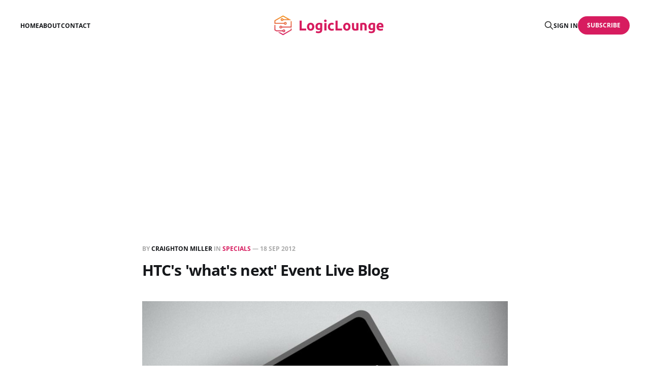

--- FILE ---
content_type: text/html; charset=utf-8
request_url: https://logiclounge.com/htcs-whats-next-event-live-blog/
body_size: 5654
content:
<!DOCTYPE html>
<html lang="en">

<head>
    <meta charset="utf-8">
    <meta name="viewport" content="width=device-width, initial-scale=1">
    <title>HTC&#x27;s &#x27;what&#x27;s next&#x27; Event Live Blog</title>
    <link rel="stylesheet" href="/assets/built/screen.css?v=8f5344a1e2">

    <link rel="icon" href="https://static.logiclounge.com/content/media/2025/10/logiclounge-icon.png" type="image/png">
    <link rel="canonical" href="https://logiclounge.com/htcs-whats-next-event-live-blog/">
    <meta name="referrer" content="no-referrer-when-downgrade">
    
    <meta property="og:site_name" content="LogicLounge">
    <meta property="og:type" content="article">
    <meta property="og:title" content="HTC&#x27;s &#x27;what&#x27;s next&#x27; Event Live Blog">
    <meta property="og:description" content="After the major announcement last week with the iPhone 5, it’s time for HTC to have their time in the lime light. After a couple stragic teases over the past couple of days we can tell that HTC will be having an event not only releasing new hardware but">
    <meta property="og:url" content="https://logiclounge.com/htcs-whats-next-event-live-blog/">
    <meta property="og:image" content="https://static.logiclounge.com/content/images/wordpress/2012/09/htc-live-blog-link-press-conference.jpg">
    <meta property="article:published_time" content="2012-09-19T03:31:01.000Z">
    <meta property="article:modified_time" content="2023-05-17T19:01:44.000Z">
    <meta property="article:tag" content="Specials">
    
    <meta property="article:publisher" content="https://www.facebook.com/logiclounge">
    <meta name="twitter:card" content="summary_large_image">
    <meta name="twitter:title" content="HTC&#x27;s &#x27;what&#x27;s next&#x27; Event Live Blog">
    <meta name="twitter:description" content="After the major announcement last week with the iPhone 5, it’s time for HTC to have their time in the lime light. After a couple stragic teases over the past couple of days we can tell that HTC will be having an event not only releasing new hardware but">
    <meta name="twitter:url" content="https://logiclounge.com/htcs-whats-next-event-live-blog/">
    <meta name="twitter:image" content="https://static.logiclounge.com/content/images/wordpress/2012/09/htc-live-blog-link-press-conference.jpg">
    <meta name="twitter:label1" content="Written by">
    <meta name="twitter:data1" content="Craighton Miller">
    <meta name="twitter:label2" content="Filed under">
    <meta name="twitter:data2" content="Specials">
    <meta name="twitter:site" content="@logiclounge">
    <meta property="og:image:width" content="652">
    <meta property="og:image:height" content="312">
    
    <script type="application/ld+json">
{
    "@context": "https://schema.org",
    "@type": "Article",
    "publisher": {
        "@type": "Organization",
        "name": "LogicLounge",
        "url": "https://logiclounge.com/",
        "logo": {
            "@type": "ImageObject",
            "url": "https://static.logiclounge.com/content/media/2025/10/logiclounge-logo.png"
        }
    },
    "author": {
        "@type": "Person",
        "name": "Craighton Miller",
        "image": {
            "@type": "ImageObject",
            "url": "https://www.gravatar.com/avatar/52fcd172f78407ca392747327f3e7ea1?s=250&r=x&d=mp",
            "width": 250,
            "height": 250
        },
        "url": "https://logiclounge.com/author/craighton/",
        "sameAs": []
    },
    "headline": "HTC&#x27;s &#x27;what&#x27;s next&#x27; Event Live Blog",
    "url": "https://logiclounge.com/htcs-whats-next-event-live-blog/",
    "datePublished": "2012-09-19T03:31:01.000Z",
    "dateModified": "2023-05-17T19:01:44.000Z",
    "image": {
        "@type": "ImageObject",
        "url": "https://static.logiclounge.com/content/images/wordpress/2012/09/htc-live-blog-link-press-conference.jpg",
        "width": 652,
        "height": 312
    },
    "keywords": "Specials",
    "description": "\n\n\nAfter the major announcement last week with the iPhone 5, it’s time for HTC to have their time in the lime light. After a couple stragic teases over the past couple of days we can tell that HTC will be having an event not only releasing new hardware but software too for their phones.\n\n\nAfter being the runt of the litter being dominate by Apple and other Winodws and Android-based phones, HTC looks to be taking the steps to compete with the big boys and possibly producing something worth while.",
    "mainEntityOfPage": "https://logiclounge.com/htcs-whats-next-event-live-blog/"
}
    </script>

    <meta name="generator" content="Ghost 6.13">
    <link rel="alternate" type="application/rss+xml" title="LogicLounge" href="https://logiclounge.com/rss/">
    <script defer src="https://cdn.jsdelivr.net/ghost/portal@~2.56/umd/portal.min.js" data-i18n="true" data-ghost="https://logiclounge.com/" data-key="bce047af9098db7452f0568d79" data-api="https://logiclounge.com/ghost/api/content/" data-locale="en" crossorigin="anonymous" type="11eaead74d7cfdbc4cb8ca32-text/javascript"></script><style id="gh-members-styles">.gh-post-upgrade-cta-content,
.gh-post-upgrade-cta {
    display: flex;
    flex-direction: column;
    align-items: center;
    font-family: -apple-system, BlinkMacSystemFont, 'Segoe UI', Roboto, Oxygen, Ubuntu, Cantarell, 'Open Sans', 'Helvetica Neue', sans-serif;
    text-align: center;
    width: 100%;
    color: #ffffff;
    font-size: 16px;
}

.gh-post-upgrade-cta-content {
    border-radius: 8px;
    padding: 40px 4vw;
}

.gh-post-upgrade-cta h2 {
    color: #ffffff;
    font-size: 28px;
    letter-spacing: -0.2px;
    margin: 0;
    padding: 0;
}

.gh-post-upgrade-cta p {
    margin: 20px 0 0;
    padding: 0;
}

.gh-post-upgrade-cta small {
    font-size: 16px;
    letter-spacing: -0.2px;
}

.gh-post-upgrade-cta a {
    color: #ffffff;
    cursor: pointer;
    font-weight: 500;
    box-shadow: none;
    text-decoration: underline;
}

.gh-post-upgrade-cta a:hover {
    color: #ffffff;
    opacity: 0.8;
    box-shadow: none;
    text-decoration: underline;
}

.gh-post-upgrade-cta a.gh-btn {
    display: block;
    background: #ffffff;
    text-decoration: none;
    margin: 28px 0 0;
    padding: 8px 18px;
    border-radius: 4px;
    font-size: 16px;
    font-weight: 600;
}

.gh-post-upgrade-cta a.gh-btn:hover {
    opacity: 0.92;
}</style>
    <script defer src="https://cdn.jsdelivr.net/ghost/sodo-search@~1.8/umd/sodo-search.min.js" data-key="bce047af9098db7452f0568d79" data-styles="https://cdn.jsdelivr.net/ghost/sodo-search@~1.8/umd/main.css" data-sodo-search="https://logiclounge.com/" data-locale="en" crossorigin="anonymous" type="11eaead74d7cfdbc4cb8ca32-text/javascript"></script>
    
    <link href="https://logiclounge.com/webmentions/receive/" rel="webmention">
    <script defer src="/public/cards.min.js?v=8f5344a1e2" type="11eaead74d7cfdbc4cb8ca32-text/javascript"></script>
    <link rel="stylesheet" type="text/css" href="/public/cards.min.css?v=8f5344a1e2">
    <script defer src="/public/comment-counts.min.js?v=8f5344a1e2" data-ghost-comments-counts-api="https://logiclounge.com/members/api/comments/counts/" type="11eaead74d7cfdbc4cb8ca32-text/javascript"></script>
    <script defer src="/public/member-attribution.min.js?v=8f5344a1e2" type="11eaead74d7cfdbc4cb8ca32-text/javascript"></script><style>:root {--ghost-accent-color: #d71c5f;}</style>
    <script async src="https://pagead2.googlesyndication.com/pagead/js/adsbygoogle.js?client=ca-pub-5710198195819656" crossorigin="anonymous" type="11eaead74d7cfdbc4cb8ca32-text/javascript"></script>

<!-- Google tag (gtag.js) -->
<script async src="https://www.googletagmanager.com/gtag/js?id=G-FRSFKSSVZW" type="11eaead74d7cfdbc4cb8ca32-text/javascript"></script>
<script type="11eaead74d7cfdbc4cb8ca32-text/javascript">
  window.dataLayer = window.dataLayer || [];
  function gtag(){dataLayer.push(arguments);}
  gtag('js', new Date());

  gtag('config', 'G-FRSFKSSVZW');
</script>
<script defer src="https://imperialanalytica.com/script.js" data-website-id="c832c3c4-783b-45dd-9d2e-813b490c81a3" type="11eaead74d7cfdbc4cb8ca32-text/javascript"></script>
</head>

<body class="post-template tag-specials tag-hash-wordpress is-head-middle-logo">
<div class="gh-site">

    <header id="gh-head" class="gh-head gh-outer">
        <div class="gh-head-inner gh-inner">
            <div class="gh-head-brand">
                <div class="gh-head-brand-wrapper">
                    <a class="gh-head-logo" href="https://logiclounge.com">
                            <img src="https://static.logiclounge.com/content/media/2025/10/logiclounge-logo.png" alt="LogicLounge">
                    </a>
                </div>
                <button class="gh-search gh-icon-btn" aria-label="Search this site" data-ghost-search><svg xmlns="http://www.w3.org/2000/svg" fill="none" viewBox="0 0 24 24" stroke="currentColor" stroke-width="2" width="20" height="20"><path stroke-linecap="round" stroke-linejoin="round" d="M21 21l-6-6m2-5a7 7 0 11-14 0 7 7 0 0114 0z"></path></svg></button>
                <button class="gh-burger" aria-label="Toggle menu"></button>
            </div>

            <nav class="gh-head-menu">
                <ul class="nav">
    <li class="nav-home"><a href="https://logiclounge.com/">Home</a></li>
    <li class="nav-about"><a href="https://logiclounge.com/about/">About</a></li>
    <li class="nav-contact"><a href="https://logiclounge.com/contact/">Contact</a></li>
</ul>

            </nav>

            <div class="gh-head-actions">
                    <button class="gh-search gh-icon-btn" aria-label="Search this site" data-ghost-search><svg xmlns="http://www.w3.org/2000/svg" fill="none" viewBox="0 0 24 24" stroke="currentColor" stroke-width="2" width="20" height="20"><path stroke-linecap="round" stroke-linejoin="round" d="M21 21l-6-6m2-5a7 7 0 11-14 0 7 7 0 0114 0z"></path></svg></button>
                    <div class="gh-head-members">
                                <a class="gh-head-link" href="#/portal/signin" data-portal="signin">Sign in</a>
                                <a class="gh-head-btn gh-btn gh-primary-btn" href="#/portal/signup" data-portal="signup">Subscribe</a>
                    </div>
            </div>
        </div>
    </header>

    <div class="site-content">
        
<main class="site-main">


    <article class="gh-article post tag-specials tag-hash-wordpress">

        <header class="gh-article-header gh-canvas">
            <span class="gh-article-meta">
                By <a href="/author/craighton/">Craighton Miller</a>
                    in
                    <a class="gh-article-tag" href="https://logiclounge.com/tag/specials/">Specials</a>
                —
                <time datetime="2012-09-18">18 Sep 2012</time>
            </span>

            <h1 class="gh-article-title">HTC&#x27;s &#x27;what&#x27;s next&#x27; Event Live Blog</h1>


                <figure class="gh-article-image kg-width-wide">
        <img
            srcset="https://static.logiclounge.com/content/images/wordpress/2012/09/htc-live-blog-link-press-conference.jpg 400w,
                    https://static.logiclounge.com/content/images/wordpress/2012/09/htc-live-blog-link-press-conference.jpg 720w,
                    https://static.logiclounge.com/content/images/wordpress/2012/09/htc-live-blog-link-press-conference.jpg 960w,
                    https://static.logiclounge.com/content/images/wordpress/2012/09/htc-live-blog-link-press-conference.jpg 1200w,
                    https://static.logiclounge.com/content/images/wordpress/2012/09/htc-live-blog-link-press-conference.jpg 2000w"
            sizes="(max-width: 1200px) 100vw, 1200px"
            src="https://static.logiclounge.com/content/images/wordpress/2012/09/htc-live-blog-link-press-conference.jpg"
            alt="HTC&#x27;s &#x27;what&#x27;s next&#x27; Event Live Blog"
        >
    </figure>
        </header>

        <div class="gh-content gh-canvas">
            <!--kg-card-begin: html--><p><img decoding="async" src="https://static.logiclounge.com/content/images/wordpress/2012/09/htc-live-blog-link-press-conference-620x296.jpg" alt="" title="htc-live-blog-link-press-conference" class="aligncenter size-large wp-image-11351" /></p>
<p>After the major announcement last week with the iPhone 5, it&#8217;s time for HTC to have their time in the lime light. After a couple stragic teases over the past couple of days we can tell that HTC will be having an event not only releasing new hardware but software too for their phones. </p>
<p>After being the runt of the litter being dominate by Apple and other Winodws and Android-based phones, HTC looks to be taking the steps to compete with the big boys and possibly producing something worth while. HTC has been very good about keeping rumors to the minimum with no exact picture of what we&#8217;re to expect at the event, except for a single picture and tagline released by the company on its social media profiles. </p>
<p>LogicLounge will be live blogging and brining you the latest news from this HTC launch even that is sure to bring not only new hardware, but software as well. Be sure to comment along with us on the live blog and look below for the official start time. </p>
<p>The event starts at the following times on September 19th, 2012:</p>
<ul>
<li>08:00 AM Pacific</li>
<li>09:00 AM Mountain</li>
<li>10:00 AM Central</li>
<li>11:00 AM Eastern</li>
</ul>
<p><center><iframe src='http://embed.scribblelive.com/Embed/v5.aspx?Id=60535' width='620' height='680' frameborder='0' style='border: 1px solid #000'></iframe></center></p>
<!--kg-card-end: html-->
        </div>

    </article>

    <div class="gh-canvas">
    <div class="navigation">
            <a class="navigation-item navigation-previous" href="/microsoft-licences-exfat-to-rim/">
                <span class="navigation-label">Previous</span>
                <h4 class="navigation-title">Microsoft Licences exFAT to RIM</h4>
            </a>
            <a class="navigation-item navigation-next" href="/htc-event-recap-new-phones-8x-and-8s/">
                <span class="navigation-label">Next</span>
                <h4 class="navigation-title">HTC Event Recap - New Phones: 8X And 8S</h4>
            </a>
    </div>
</div>
        <div class="gh-comments gh-canvas">
            
        <script defer src="https://cdn.jsdelivr.net/ghost/comments-ui@~1.3/umd/comments-ui.min.js" data-locale="en" data-ghost-comments="https://logiclounge.com/" data-api="https://logiclounge.com/ghost/api/content/" data-admin="https://logiclounge.com/ghost/" data-key="bce047af9098db7452f0568d79" data-title="null" data-count="true" data-post-id="68fb0710670a66817ebd505b" data-color-scheme="auto" data-avatar-saturation="60" data-accent-color="#d71c5f" data-comments-enabled="all" data-publication="LogicLounge" crossorigin="anonymous" type="11eaead74d7cfdbc4cb8ca32-text/javascript"></script>
    
        </div>


        <div class="related-wrapper gh-outer">
        <section class="related-posts gh-inner">
            <h3 class="related-title">
                <span class="text">You might also like...</span>
            </h3>
            <div class="post-feed">
                    <article class="post tag-mobile tag-video tag-hash-wordpress u-shadow">
<a class="post-link" href="/iphone-12-rumor-roundup/">
        <figure class="post-media">
            <div class="u-placeholder same-height rectangle">
                <img
                    class="post-image u-object-fit"
                    srcset="https://static.logiclounge.com/content/media/2023/05/daniel-romero-TpXoTb1uR5A-unsplash.jpg 400w,
                            https://static.logiclounge.com/content/media/2023/05/daniel-romero-TpXoTb1uR5A-unsplash.jpg 750w,
                            https://static.logiclounge.com/content/media/2023/05/daniel-romero-TpXoTb1uR5A-unsplash.jpg 960w,
                            https://static.logiclounge.com/content/media/2023/05/daniel-romero-TpXoTb1uR5A-unsplash.jpg 1140w,
                            https://static.logiclounge.com/content/media/2023/05/daniel-romero-TpXoTb1uR5A-unsplash.jpg 1920w"
                    sizes="600px"
                    src="https://static.logiclounge.com/content/media/2023/05/daniel-romero-TpXoTb1uR5A-unsplash.jpg"
                    alt="iPhone 12 Rumor Roundup"
                    loading="lazy"
                >
            </div>
        </figure>

    <div class="post-wrapper">
        <header class="post-header">
                <span class="post-tag">Mobile</span>

            <h2 class="post-title">
                iPhone 12 Rumor Roundup
            </h2>
        </header>

            <div class="post-excerpt">
                If rumor has it, the next iPhone is entering production meaning we&
            </div>
    </div>

    <footer class="post-footer">
        <span class="post-more">Read More</span>

        <div class="post-author">
                    <span class="post-author-link">
                        <img class="post-author-image" src="https://www.gravatar.com/avatar/52fcd172f78407ca392747327f3e7ea1?s&#x3D;250&amp;r&#x3D;x&amp;d&#x3D;mp" alt="Craighton Miller" loading="lazy">
                    </span>
        </div>
    </footer>
</a>
</article>                    <article class="post tag-mobile tag-video tag-hash-wordpress u-shadow">
<a class="post-link" href="/whats-on-my-iphone-2020-edition/">
        <figure class="post-media">
            <div class="u-placeholder same-height rectangle">
                <img
                    class="post-image u-object-fit"
                    srcset="https://static.logiclounge.com/content/media/2023/05/daniel-romero-q-RQba-XCgU-unsplash.jpg 400w,
                            https://static.logiclounge.com/content/media/2023/05/daniel-romero-q-RQba-XCgU-unsplash.jpg 750w,
                            https://static.logiclounge.com/content/media/2023/05/daniel-romero-q-RQba-XCgU-unsplash.jpg 960w,
                            https://static.logiclounge.com/content/media/2023/05/daniel-romero-q-RQba-XCgU-unsplash.jpg 1140w,
                            https://static.logiclounge.com/content/media/2023/05/daniel-romero-q-RQba-XCgU-unsplash.jpg 1920w"
                    sizes="600px"
                    src="https://static.logiclounge.com/content/media/2023/05/daniel-romero-q-RQba-XCgU-unsplash.jpg"
                    alt="What&#x27;s On My iPhone (2020 Edition)"
                    loading="lazy"
                >
            </div>
        </figure>

    <div class="post-wrapper">
        <header class="post-header">
                <span class="post-tag">Mobile</span>

            <h2 class="post-title">
                What&#x27;s On My iPhone (2020 Edition)
            </h2>
        </header>

            <div class="post-excerpt">
                It has been nearly 5 years since my last video displaying what
            </div>
    </div>

    <footer class="post-footer">
        <span class="post-more">Read More</span>

        <div class="post-author">
                    <span class="post-author-link">
                        <img class="post-author-image" src="https://www.gravatar.com/avatar/52fcd172f78407ca392747327f3e7ea1?s&#x3D;250&amp;r&#x3D;x&amp;d&#x3D;mp" alt="Craighton Miller" loading="lazy">
                    </span>
        </div>
    </footer>
</a>
</article>                    <article class="post tag-mobile tag-video tag-hash-wordpress u-shadow">
<a class="post-link" href="/samsung-we-need-to-talk-about-your-phone-ads/">
        <figure class="post-media">
            <div class="u-placeholder same-height rectangle">
                <img
                    class="post-image u-object-fit"
                    srcset="https://static.logiclounge.com/content/media/2023/05/babak-habibi-34uOaL1He4w-unsplash.jpg 400w,
                            https://static.logiclounge.com/content/media/2023/05/babak-habibi-34uOaL1He4w-unsplash.jpg 750w,
                            https://static.logiclounge.com/content/media/2023/05/babak-habibi-34uOaL1He4w-unsplash.jpg 960w,
                            https://static.logiclounge.com/content/media/2023/05/babak-habibi-34uOaL1He4w-unsplash.jpg 1140w,
                            https://static.logiclounge.com/content/media/2023/05/babak-habibi-34uOaL1He4w-unsplash.jpg 1920w"
                    sizes="600px"
                    src="https://static.logiclounge.com/content/media/2023/05/babak-habibi-34uOaL1He4w-unsplash.jpg"
                    alt="Samsung We Need To Talk About Your Phone Ads"
                    loading="lazy"
                >
            </div>
        </figure>

    <div class="post-wrapper">
        <header class="post-header">
                <span class="post-tag">Mobile</span>

            <h2 class="post-title">
                Samsung We Need To Talk About Your Phone Ads
            </h2>
        </header>

            <div class="post-excerpt">
                Samsung, I&#39;m talking to you! I love your hardware but
            </div>
    </div>

    <footer class="post-footer">
        <span class="post-more">Read More</span>

        <div class="post-author">
                    <span class="post-author-link">
                        <img class="post-author-image" src="https://www.gravatar.com/avatar/52fcd172f78407ca392747327f3e7ea1?s&#x3D;250&amp;r&#x3D;x&amp;d&#x3D;mp" alt="Craighton Miller" loading="lazy">
                    </span>
        </div>
    </footer>
</a>
</article>                    <article class="post tag-hardware tag-video tag-hash-wordpress u-shadow">
<a class="post-link" href="/google-pixel-buds-unboxing/">
        <figure class="post-media">
            <div class="u-placeholder same-height rectangle">
                <img
                    class="post-image u-object-fit"
                    srcset="https://static.logiclounge.com/content/media/2023/05/daniel-romero-o3IFbYM5UxI-unsplash.jpg 400w,
                            https://static.logiclounge.com/content/media/2023/05/daniel-romero-o3IFbYM5UxI-unsplash.jpg 750w,
                            https://static.logiclounge.com/content/media/2023/05/daniel-romero-o3IFbYM5UxI-unsplash.jpg 960w,
                            https://static.logiclounge.com/content/media/2023/05/daniel-romero-o3IFbYM5UxI-unsplash.jpg 1140w,
                            https://static.logiclounge.com/content/media/2023/05/daniel-romero-o3IFbYM5UxI-unsplash.jpg 1920w"
                    sizes="600px"
                    src="https://static.logiclounge.com/content/media/2023/05/daniel-romero-o3IFbYM5UxI-unsplash.jpg"
                    alt="Google Pixel Buds Unboxing"
                    loading="lazy"
                >
            </div>
        </figure>

    <div class="post-wrapper">
        <header class="post-header">
                <span class="post-tag">Hardware</span>

            <h2 class="post-title">
                Google Pixel Buds Unboxing
            </h2>
        </header>

            <div class="post-excerpt">
                Google has a real winner here, their Pixel Buds should be considered
            </div>
    </div>

    <footer class="post-footer">
        <span class="post-more">Read More</span>

        <div class="post-author">
                    <span class="post-author-link">
                        <img class="post-author-image" src="https://www.gravatar.com/avatar/52fcd172f78407ca392747327f3e7ea1?s&#x3D;250&amp;r&#x3D;x&amp;d&#x3D;mp" alt="Craighton Miller" loading="lazy">
                    </span>
        </div>
    </footer>
</a>
</article>            </div>
        </section>
</div>
</main>
    </div>

    <footer class="gh-foot gh-outer">
        <div class="gh-foot-inner gh-inner">
            <div class="gh-copyright">
                LogicLounge © 2026
            </div>
                <nav class="gh-foot-menu">
                    <ul class="nav">
    <li class="nav-sign-up"><a href="#/portal/">Sign up</a></li>
</ul>

                </nav>
            <div class="gh-powered-by">
                <a href="https://ghost.org/" target="_blank" rel="noopener">Powered by Ghost</a>
            </div>
        </div>
    </footer>

</div>

    <div class="pswp" tabindex="-1" role="dialog" aria-hidden="true">
    <div class="pswp__bg"></div>

    <div class="pswp__scroll-wrap">
        <div class="pswp__container">
            <div class="pswp__item"></div>
            <div class="pswp__item"></div>
            <div class="pswp__item"></div>
        </div>

        <div class="pswp__ui pswp__ui--hidden">
            <div class="pswp__top-bar">
                <div class="pswp__counter"></div>

                <button class="pswp__button pswp__button--close" title="Close (Esc)"></button>
                <button class="pswp__button pswp__button--share" title="Share"></button>
                <button class="pswp__button pswp__button--fs" title="Toggle fullscreen"></button>
                <button class="pswp__button pswp__button--zoom" title="Zoom in/out"></button>

                <div class="pswp__preloader">
                    <div class="pswp__preloader__icn">
                        <div class="pswp__preloader__cut">
                            <div class="pswp__preloader__donut"></div>
                        </div>
                    </div>
                </div>
            </div>

            <div class="pswp__share-modal pswp__share-modal--hidden pswp__single-tap">
                <div class="pswp__share-tooltip"></div>
            </div>

            <button class="pswp__button pswp__button--arrow--left" title="Previous (arrow left)"></button>
            <button class="pswp__button pswp__button--arrow--right" title="Next (arrow right)"></button>

            <div class="pswp__caption">
                <div class="pswp__caption__center"></div>
            </div>
        </div>
    </div>
</div>
<script src="/assets/built/main.min.js?v=8f5344a1e2" type="11eaead74d7cfdbc4cb8ca32-text/javascript"></script>



<script src="/cdn-cgi/scripts/7d0fa10a/cloudflare-static/rocket-loader.min.js" data-cf-settings="11eaead74d7cfdbc4cb8ca32-|49" defer></script><script defer src="https://static.cloudflareinsights.com/beacon.min.js/vcd15cbe7772f49c399c6a5babf22c1241717689176015" integrity="sha512-ZpsOmlRQV6y907TI0dKBHq9Md29nnaEIPlkf84rnaERnq6zvWvPUqr2ft8M1aS28oN72PdrCzSjY4U6VaAw1EQ==" data-cf-beacon='{"version":"2024.11.0","token":"bfe1467a57534da79956a4075bd3ff69","r":1,"server_timing":{"name":{"cfCacheStatus":true,"cfEdge":true,"cfExtPri":true,"cfL4":true,"cfOrigin":true,"cfSpeedBrain":true},"location_startswith":null}}' crossorigin="anonymous"></script>
</body>
</html>

--- FILE ---
content_type: text/html; charset=utf-8
request_url: https://www.google.com/recaptcha/api2/aframe
body_size: 268
content:
<!DOCTYPE HTML><html><head><meta http-equiv="content-type" content="text/html; charset=UTF-8"></head><body><script nonce="QV2qRwkGt1KLfwyOeZZzcQ">/** Anti-fraud and anti-abuse applications only. See google.com/recaptcha */ try{var clients={'sodar':'https://pagead2.googlesyndication.com/pagead/sodar?'};window.addEventListener("message",function(a){try{if(a.source===window.parent){var b=JSON.parse(a.data);var c=clients[b['id']];if(c){var d=document.createElement('img');d.src=c+b['params']+'&rc='+(localStorage.getItem("rc::a")?sessionStorage.getItem("rc::b"):"");window.document.body.appendChild(d);sessionStorage.setItem("rc::e",parseInt(sessionStorage.getItem("rc::e")||0)+1);localStorage.setItem("rc::h",'1768765217068');}}}catch(b){}});window.parent.postMessage("_grecaptcha_ready", "*");}catch(b){}</script></body></html>